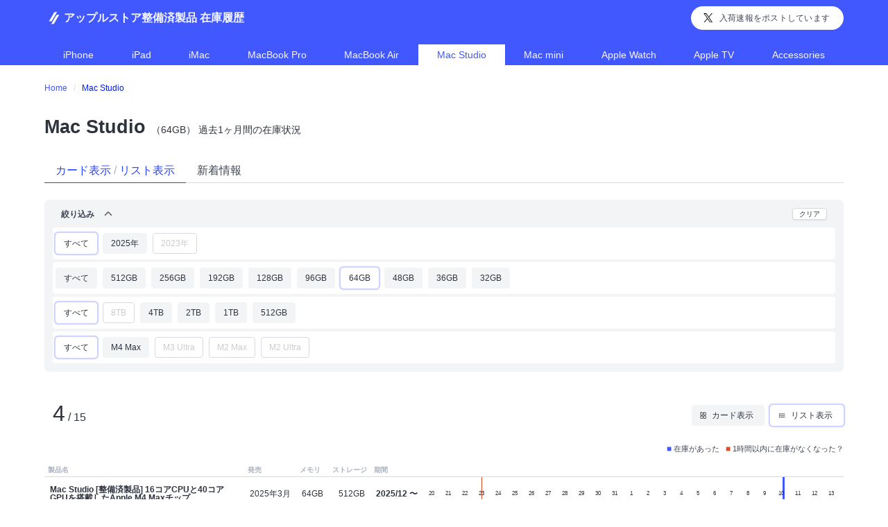

--- FILE ---
content_type: text/html; charset=utf-8
request_url: https://apple-refurb.mn-memo.com/macstudio?list_type=list&memory=64GB
body_size: 7134
content:
<!DOCTYPE html>
<html lang="ja">
  <head>
    <meta name="viewport" content="width=device-width,initial-scale=1,viewport-fit=cover">
    <meta name="format-detection" content="telephone=no,date=no,address=no,email=no">

    <link rel="icon" href="/favicon.ico">
    <title>Mac Studio （64GB） 過去1ヶ月間の在庫状況 | アップルストア整備済製品 在庫履歴</title>
<meta name="description" content="Mac Studio （64GB） の整備品（Apple認定整備済製品）がどれくらいの期間で売り切れてしまうかグラフで確認できます。">
<meta name="keywords" content="mac studio, apple, 認定整備済製品, 在庫, 履歴, アップルストア, 整備済製品, 整備品, 整備済み, アウトレット, apple_refurb, refurbished">
<link rel="canonical" href="https://apple-refurb.mn-memo.com/macstudio?list_type=list&amp;memory=64GB">
<meta property="og:title" content="Mac Studio （64GB）  過去1ヶ月間の在庫状況">
<meta property="og:type" content="website">
<meta property="og:url" content="https://apple-refurb.mn-memo.com/macstudio?list_type=list&amp;memory=64GB">
<meta property="og:image" content="https://apple-refurb.mn-memo.com/apple-touch-icon.png">
<meta property="og:site_name" content="アップルストア整備済製品 在庫履歴">
<meta property="og:description" content="Mac Studio （64GB） の整備品（Apple認定整備済製品）がどれくらいの期間で売り切れてしまうかグラフで確認できます。">
    <meta name="csrf-param" content="authenticity_token" />
<meta name="csrf-token" content="e4nhGM_QWcrRPYCbUNLt90NL6OPAusBRm8YwqNUYnQfC2w7mwhhfZdwckTYge1zOSl1BosEBqSWNYuhLtjc3RQ" />
    

    <link rel="stylesheet" href="/assets/application-be6a5e68.css" data-turbo-track="reload" />
    <script type="importmap" data-turbo-track="reload">{
  "imports": {
    "application": "/assets/application-bfcdf840.js",
    "@hotwired/turbo-rails": "/assets/turbo.min-fae85750.js",
    "@hotwired/stimulus": "/assets/stimulus.min-4b1e420e.js",
    "@hotwired/stimulus-loading": "/assets/stimulus-loading-1fc53fe7.js",
    "tween.js": "https://ga.jspm.io/npm:tween.js@16.6.0/src/Tween.js",
    "process": "https://ga.jspm.io/npm:@jspm/core@2.0.0-beta.27/nodelibs/browser/process-production.js",
    "controllers/application": "/assets/controllers/application-3affb389.js",
    "controllers/button_attention_controller": "/assets/controllers/button_attention_controller-88646725.js",
    "controllers/cal_controller": "/assets/controllers/cal_controller-a269ebb3.js",
    "controllers/cards_controller": "/assets/controllers/cards_controller-0bac8df5.js",
    "controllers/filter_controller": "/assets/controllers/filter_controller-7e29827d.js",
    "controllers/header_controller": "/assets/controllers/header_controller-7057c9bd.js",
    "controllers": "/assets/controllers/index-ee64e1f1.js",
    "controllers/navbar_controller": "/assets/controllers/navbar_controller-17f76b75.js",
    "controllers/posts_controller": "/assets/controllers/posts_controller-7e90edeb.js",
    "controllers/scroll_controller": "/assets/controllers/scroll_controller-823e895f.js"
  }
}</script>
<link rel="modulepreload" href="/assets/application-bfcdf840.js">
<link rel="modulepreload" href="/assets/turbo.min-fae85750.js">
<link rel="modulepreload" href="/assets/stimulus.min-4b1e420e.js">
<link rel="modulepreload" href="/assets/stimulus-loading-1fc53fe7.js">
<link rel="modulepreload" href="https://ga.jspm.io/npm:tween.js@16.6.0/src/Tween.js">
<link rel="modulepreload" href="https://ga.jspm.io/npm:@jspm/core@2.0.0-beta.27/nodelibs/browser/process-production.js">
<link rel="modulepreload" href="/assets/controllers/application-3affb389.js">
<link rel="modulepreload" href="/assets/controllers/button_attention_controller-88646725.js">
<link rel="modulepreload" href="/assets/controllers/cal_controller-a269ebb3.js">
<link rel="modulepreload" href="/assets/controllers/cards_controller-0bac8df5.js">
<link rel="modulepreload" href="/assets/controllers/filter_controller-7e29827d.js">
<link rel="modulepreload" href="/assets/controllers/header_controller-7057c9bd.js">
<link rel="modulepreload" href="/assets/controllers/index-ee64e1f1.js">
<link rel="modulepreload" href="/assets/controllers/navbar_controller-17f76b75.js">
<link rel="modulepreload" href="/assets/controllers/posts_controller-7e90edeb.js">
<link rel="modulepreload" href="/assets/controllers/scroll_controller-823e895f.js">
<script type="module">import "application"</script>

    <!-- Google Tag Manager -->
<script>(function(w,d,s,l,i){w[l]=w[l]||[];w[l].push({'gtm.start':
new Date().getTime(),event:'gtm.js'});var f=d.getElementsByTagName(s)[0],
j=d.createElement(s),dl=l!='dataLayer'?'&l='+l:'';j.async=true;j.src=
'https://www.googletagmanager.com/gtm.js?id='+i+dl;f.parentNode.insertBefore(j,f);
})(window,document,'script','dataLayer','GTM-5C59DBX');</script>
<!-- End Google Tag Manager -->

  </head>

  <body>
    <!-- Google Tag Manager (noscript) -->
<noscript><iframe src="https://www.googletagmanager.com/ns.html?id=GTM-5C59DBX"
height="0" width="0" style="display:none;visibility:hidden"></iframe></noscript>
<!-- End Google Tag Manager (noscript) -->

        <section class="hero is-link">
      <div class="hero-head">
        <nav class="navbar">
          <div class="container">
            <div class="navbar-brand">
              <a class="navbar-item has-background-link" href="/">
                <div class="header_logo"></div>
                <div class="has-text-weight-bold">アップルストア整備済製品 在庫履歴</div>
</a>            </div>
            <div class="navbar-menu">
              <div class="navbar-end">
                <span class="navbar-item">
                  <a href="https://x.com/apple_refurb" target="_blank" rel="noopener" class="button is-white is-small is-rounded py-2 px-4">
                    <span class="icon ml-1">
                      <img class="icon_sq_6h is-inline-block mr-2" alt="x" src="/img/x_logo_black.svg">
                    </span>
                    <span class="is-size-7 mr-1 has-text-grey-dark ls-wide">入荷速報をポストしています</span>
                  </a>
                </span>
              </div>
            </div>
          </div>
        </nav>
      </div>
      <div class="hero-foot pt-3">
        <nav class="tabs is-small is-fullwidth is-boxed">
          <div class="container">
            <ul>
              <li ><a class="c-is-size-6h py-1" href="/iphone?list_type=list">iPhone</a></li>
              <li ><a class="c-is-size-6h py-1" href="/ipad?list_type=list">iPad</a></li>
              <li ><a class="c-is-size-6h py-1" href="/imac?list_type=list">iMac</a></li>
              <li ><a class="c-is-size-6h py-1" href="/macbookpro?list_type=list">MacBook Pro</a></li>
              <li ><a class="c-is-size-6h py-1" href="/macbookair?list_type=list">MacBook Air</a></li>
              <li class="is-active"><a class="c-is-size-6h py-1" href="/macstudio?list_type=list">Mac Studio</a></li>
              <li ><a class="c-is-size-6h py-1" href="/macmini?list_type=list">Mac mini</a></li>
              <li ><a class="c-is-size-6h py-1" href="/applewatch?list_type=list">Apple Watch</a></li>
              <li ><a class="c-is-size-6h py-1" href="/appletv?list_type=list">Apple TV</a></li>
              <li ><a class="c-is-size-6h py-1" href="/accessories?list_type=list">Accessories</a></li>
            </ul>
          </div>
        </nav>
      </div>
    </section>











<section class="section pt-0 pb-0 m-0">
  <div class="container">
        <nav class="breadcrumb is-small mt-5" aria-label="breadcrumbs">
      <ul>
        <li><a data-turbo="false" class="has-text-link" href="/">Home</a></li>
         
         
         
         
         
        <li class="is-active"><a data-turbo-action="advance" href="/macstudio?list_type=list">Mac Studio</a></li>
         
         
         
         
      </ul>
    </nav>

    <div class="columns is-gapless is-marginless is-mobile">
      <div class="column">
        <div class="mt-3 has-text-weight-bold has-text-grey-darker c-is-size-3h c-line-height-3h c-line-height-crop-3h-3h">
          Mac Studio<span class="has-text-weight-normal pl-1 c-is-size-6h"> （64GB）  過去1ヶ月間の在庫状況</span>
        </div>
      </div>
    </div>
  </div>
</section>
<section class="section pt-5 pb-0 m-0">
  <div class="container">
    <div data-controller="filter">
      <div class="mt-2 tabs is-small">
        <ul>
          <li class="is-active is-size-6-widescreen" data-tabs-target="tab" data-action="click->tabs#change"><a>カード表示&nbsp;<span class="has-text-grey-light">/</span>&nbsp;リスト表示</a></li>
          <li class="is-size-6-widescreen"><a href="/news/macstudio?list_type=list">新着情報</a></li>
        </ul>
      </div>

      <div data-tabs-target="content">
        <div id="filter_open_button" class="is-hidden mt-0 mb-5  pb-1 px-3 pt-3 has-background-white-ter is-clickable" style="border-radius: 12px;" data-action="click->filter#openFilter">
          <div class="is-flex is-align-items-center mb-2">
            <div class="mx-3 is-size-7 has-text-weight-bold">絞り込み</div>
            <div class="chevron-down-outline mr-3"></div>
          </div>
        </div>
        <div id="filter" class="mt-0 mb-6  pb-2 px-3 pt-3 has-background-white-ter" style="border-radius: 6px;">
          <div class="is-flex is-justify-content-space-between">
            <div id="filter_close_button" data-action="click->filter#closeFilter" class="is-flex  is-clickable">
              <div class="mx-3 is-size-7 has-text-weight-bold">絞り込み</div>
              <div class="chevron-up-outline mr-2"></div>
            </div>
            <div class="pb-1">
              <a class="button is-small mr-3 py-0 c-is-size-7h" href="/macstudio?list_type=list">クリア</a>
            </div>
          </div>
          

          <div class="mb-0">



              <div class="mb-1 has-background-white pt-2 px-1 radius_4">
                <a class="button is-small mb-2 mr-1 c-is-focused" disabled="disabled" href="/macstudio?list_type=list&amp;memory=64GB">すべて</a>
                  <a class="button is-small mb-2 mr-1 is-light" href="/macstudio?list_type=list&amp;memory=64GB&amp;year=2025%E5%B9%B4">2025年</a>
                  <a class="button is-small mb-2 mr-1 is-static" href="/macstudio?list_type=list&amp;memory=64GB&amp;year=2023%E5%B9%B4">2023年</a>
              </div>
              <div class="mb-1 has-background-white pt-2 px-1 radius_4">
                <a class="button is-small mb-2 mr-1 is-light" href="/macstudio?list_type=list">すべて</a>
                  <a class="button is-small mb-2 mr-1 is-light" href="/macstudio?list_type=list&amp;memory=512GB">512GB</a>
                  <a class="button is-small mb-2 mr-1 is-light" href="/macstudio?list_type=list&amp;memory=256GB">256GB</a>
                  <a class="button is-small mb-2 mr-1 is-light" href="/macstudio?list_type=list&amp;memory=192GB">192GB</a>
                  <a class="button is-small mb-2 mr-1 is-light" href="/macstudio?list_type=list&amp;memory=128GB">128GB</a>
                  <a class="button is-small mb-2 mr-1 is-light" href="/macstudio?list_type=list&amp;memory=96GB">96GB</a>
                  <a class="button is-small mb-2 mr-1 c-is-focused" disabled="disabled" href="/macstudio?list_type=list&amp;memory=64GB">64GB</a>
                  <a class="button is-small mb-2 mr-1 is-light" href="/macstudio?list_type=list&amp;memory=48GB">48GB</a>
                  <a class="button is-small mb-2 mr-1 is-light" href="/macstudio?list_type=list&amp;memory=36GB">36GB</a>
                  <a class="button is-small mb-2 mr-1 is-light" href="/macstudio?list_type=list&amp;memory=32GB">32GB</a>
              </div>
              <div class="mb-1 has-background-white pt-2 px-1 radius_4">
                <a class="button is-small mb-2 mr-1 c-is-focused" disabled="disabled" href="/macstudio?list_type=list&amp;memory=64GB">すべて</a>
                  <a class="button is-small mb-2 mr-1 is-static" href="/macstudio?list_type=list&amp;memory=64GB&amp;storage=8TB">8TB</a>
                  <a class="button is-small mb-2 mr-1 is-light" href="/macstudio?list_type=list&amp;memory=64GB&amp;storage=4TB">4TB</a>
                  <a class="button is-small mb-2 mr-1 is-light" href="/macstudio?list_type=list&amp;memory=64GB&amp;storage=2TB">2TB</a>
                  <a class="button is-small mb-2 mr-1 is-light" href="/macstudio?list_type=list&amp;memory=64GB&amp;storage=1TB">1TB</a>
                  <a class="button is-small mb-2 mr-1 is-light" href="/macstudio?list_type=list&amp;memory=64GB&amp;storage=512GB">512GB</a>
              </div>
              <div class="mb-1 has-background-white pt-2 px-1 radius_4">
                <a class="button is-small mb-2 mr-1 c-is-focused" disabled="disabled" href="/macstudio?list_type=list&amp;memory=64GB">すべて</a>
                  <a class="button is-small mb-2 mr-1 is-light" href="/macstudio?list_type=list&amp;memory=64GB&amp;others=M4+Max">M4 Max</a>
                  <a class="button is-small mb-2 mr-1 is-static" href="/macstudio?list_type=list&amp;memory=64GB&amp;others=M3+Ultra">M3 Ultra</a>
                  <a class="button is-small mb-2 mr-1 is-static" href="/macstudio?list_type=list&amp;memory=64GB&amp;others=M2+Max">M2 Max</a>
                  <a class="button is-small mb-2 mr-1 is-static" href="/macstudio?list_type=list&amp;memory=64GB&amp;others=M2+Ultra">M2 Ultra</a>
              </div>

          </div>
        </div>

        <div id="graph" class="m-0 p-0">
          <div class="columns is-gapless is-mobile mb-0">
            <div class="column is-flex is-align-items-center">
              <div class="mx-3">
                <div class="has-text-dark is-size-3 c-line-height-3 c-line-height-crop-3-3">4<span class="is-size-6 mx-1">/&nbsp;15</span></div>
              </div>
            </div>
            <div class="column is-narrow">
              <div class="is-flex is-align-items-center is-align-items-flex-end">

                <a class="button is-small mr-2 is-light" href="/macstudio?memory=64GB">
                  <div class="is-flex is-justify-content-center is-align-content-center is-align-items-center">
                    <div class="icon_sq_6_card"></div>
                    <span class="pl-2 pr-1">カード表示</span>
                  </div>
</a>                <a class="button is-small c-is-focused" disabled="disabled" href="/macstudio?list_type=list&amp;memory=64GB">
                  <div class="is-flex is-justify-content-center is-align-content-center is-align-items-center">
                    <div class="icon_sq_6_list"></div>
                    <span class="pl-2 pr-1">リスト表示</span>
                  </div>
</a>              </div>
            </div>
          </div>
          <div id="graph-box" class="mx-0 px-0">
            <div class="">
              <div class="ml-5 pt-5 has-text-right mb-3 is-size-7">
  <span class="cal_text_blue">■</span><small>&nbsp;在庫があった</small>&nbsp;&nbsp;
  <span class="cal_text_red">■</span><small>&nbsp;1時間以内に在庫がなくなった？</small>
</div>
<div id="list" class="table-container mt-0" style="">
  <table class="table is-narrow is-striped">
    <thead>
      <tr>
        <th class="c-is-size-7h has-text-grey-light c-nowrap">製品名</th>
        <th class="c-is-size-7h has-text-grey-light c-nowrap">発売</th>
        <th class="c-is-size-7h has-text-grey-light c-nowrap">メモリ</th>
        <th class="c-is-size-7h has-text-grey-light c-nowrap">ストレージ</th>
        <th class="c-is-size-7h has-text-grey-light c-nowrap">期間</th>
        <th class="c-is-size-7h has-text-grey-light c-nowrap" colspan="32"></th>
      </tr>
    </thead>
    <tfoot>
      <tr>
        <th class="c-is-size-7h has-text-grey-light c-nowrap">製品名</th>
        <th class="c-is-size-7h has-text-grey-light c-nowrap">発売</th>
        <th class="c-is-size-7h has-text-grey-light c-nowrap">メモリ</th>
        <th class="c-is-size-7h has-text-grey-light c-nowrap">ストレージ</th>
        <th class="c-is-size-7h has-text-grey-light c-nowrap">期間</th>
        <th class="c-is-size-7h has-text-grey-light c-nowrap" colspan="32"></th>
      </tr>
    </tfoot>
    <tbody>
      <tr>
        <th class="p-0 is-size-7 c-height-1">
          <div class="px-2 py-0 is-flex is-relative is-flex-direction-column is-justify-content-center is-align-items-flex-start c-height-1" style="max-width: 24rem; min-width: 18rem; overflow-y: auto; overflow-x: hidden;">
            <div class="has-text-left has-text-weight-bold c-line-height-7">              Mac Studio [整備済製品] 16コアCPUと40コアGPUを搭載したApple M4 Maxチップ
            </div>
            
          </div>
        </th>

        <td class="px-2 py-0 is-size-7 has-text-right c-height-1">
          <div class="c-nowrap c-line-height-1 c-height-1">2025年3月</div>
        </td>

        

        <td class="px-2 py-0 is-size-7 has-text-right c-height-1">
          <div class="c-nowrap c-line-height-1 c-height-1">64GB</div>
        </td>
      
        <td class="px-2 py-0 is-size-7 has-text-right c-height-1">
          <div class="c-nowrap c-line-height-1 c-height-1">512GB</div>
        </td>




        <th class="px-2 py-0 is-size-7 c-height-1">
          <div class="c-nowrap c-line-height-1 c-height-1">2025/12 〜</div>
        </th>

              <td class="p-0">
                <div class="bar w24">
                    <div class="bar w24"></div>
                </div>
                <div class="bar_day w24 ">20</div>
              </td>
              <td class="p-0">
                <div class="bar w24">
                    <div class="bar w24"></div>
                </div>
                <div class="bar_day w24 ">21</div>
              </td>
              <td class="p-0">
                <div class="bar w24">
                    <div class="bar w24"></div>
                </div>
                <div class="bar_day w24 ">22</div>
              </td>
              <td class="p-0">
                <div class="bar w24">
                    <div class="bar w12"></div>
                    <div class="bar w1 bg2"></div>
                    <div class="bar w11"></div>
                </div>
                <div class="bar_day w24 ">23</div>
              </td>
              <td class="p-0">
                <div class="bar w24">
                    <div class="bar w24"></div>
                </div>
                <div class="bar_day w24 ">24</div>
              </td>
              <td class="p-0">
                <div class="bar w24">
                    <div class="bar w24"></div>
                </div>
                <div class="bar_day w24 ">25</div>
              </td>
              <td class="p-0">
                <div class="bar w24">
                    <div class="bar w24"></div>
                </div>
                <div class="bar_day w24 ">26</div>
              </td>
              <td class="p-0">
                <div class="bar w24">
                    <div class="bar w24"></div>
                </div>
                <div class="bar_day w24 ">27</div>
              </td>
              <td class="p-0">
                <div class="bar w24">
                    <div class="bar w24"></div>
                </div>
                <div class="bar_day w24 ">28</div>
              </td>
              <td class="p-0">
                <div class="bar w24">
                    <div class="bar w24"></div>
                </div>
                <div class="bar_day w24 ">29</div>
              </td>
              <td class="p-0">
                <div class="bar w24">
                    <div class="bar w24"></div>
                </div>
                <div class="bar_day w24 ">30</div>
              </td>
              <td class="p-0">
                <div class="bar w24">
                    <div class="bar w24"></div>
                </div>
                <div class="bar_day w24 ">31</div>
              </td>
              <td class="p-0">
                <div class="bar w24">
                    <div class="bar w24"></div>
                </div>
                <div class="bar_day w24 ">1</div>
              </td>
              <td class="p-0">
                <div class="bar w24">
                    <div class="bar w24"></div>
                </div>
                <div class="bar_day w24 ">2</div>
              </td>
              <td class="p-0">
                <div class="bar w24">
                    <div class="bar w24"></div>
                </div>
                <div class="bar_day w24 ">3</div>
              </td>
              <td class="p-0">
                <div class="bar w24">
                    <div class="bar w24"></div>
                </div>
                <div class="bar_day w24 ">4</div>
              </td>
              <td class="p-0">
                <div class="bar w24">
                    <div class="bar w24"></div>
                </div>
                <div class="bar_day w24 ">5</div>
              </td>
              <td class="p-0">
                <div class="bar w24">
                    <div class="bar w24"></div>
                </div>
                <div class="bar_day w24 ">6</div>
              </td>
              <td class="p-0">
                <div class="bar w24">
                    <div class="bar w24"></div>
                </div>
                <div class="bar_day w24 ">7</div>
              </td>
              <td class="p-0">
                <div class="bar w24">
                    <div class="bar w24"></div>
                </div>
                <div class="bar_day w24 ">8</div>
              </td>
              <td class="p-0">
                <div class="bar w24">
                    <div class="bar w24"></div>
                </div>
                <div class="bar_day w24 ">9</div>
              </td>
              <td class="p-0">
                <div class="bar w24">
                    <div class="bar w14"></div>
                    <div class="bar w3 bg1"></div>
                    <div class="bar w7"></div>
                </div>
                <div class="bar_day w24 ">10</div>
              </td>
              <td class="p-0">
                <div class="bar w24">
                    <div class="bar w24"></div>
                </div>
                <div class="bar_day w24 ">11</div>
              </td>
              <td class="p-0">
                <div class="bar w24">
                    <div class="bar w24"></div>
                </div>
                <div class="bar_day w24 ">12</div>
              </td>
              <td class="p-0">
                <div class="bar w24">
                    <div class="bar w24"></div>
                </div>
                <div class="bar_day w24 ">13</div>
              </td>
              <td class="p-0">
                <div class="bar w24">
                    <div class="bar w24"></div>
                </div>
                <div class="bar_day w24 ">14</div>
              </td>
              <td class="p-0">
                <div class="bar w24">
                    <div class="bar w24"></div>
                </div>
                <div class="bar_day w24 ">15</div>
              </td>
              <td class="p-0">
                <div class="bar w24">
                    <div class="bar w24"></div>
                </div>
                <div class="bar_day w24 ">16</div>
              </td>
              <td class="p-0">
                <div class="bar w24">
                    <div class="bar w24"></div>
                </div>
                <div class="bar_day w24 ">17</div>
              </td>
              <td class="p-0">
                <div class="bar w24">
                    <div class="bar w24"></div>
                </div>
                <div class="bar_day w24 ">18</div>
              </td>
              <td class="p-0">
                <div class="bar w24">
                    <div class="bar w24"></div>
                </div>
                <div class="bar_day w24 ">19</div>
              </td>
              <td class="p-0">
                <div class="bar w24">
                    <div class="bar w24"></div>
                </div>
                <div class="bar_day w24 ">20</div>
              </td>
      </tr>
      <tr>
        <th class="p-0 is-size-7 c-height-1">
          <div class="px-2 py-0 is-flex is-relative is-flex-direction-column is-justify-content-center is-align-items-flex-start c-height-1" style="max-width: 24rem; min-width: 18rem; overflow-y: auto; overflow-x: hidden;">
            <div class="has-text-left has-text-weight-bold c-line-height-7">              Mac Studio [整備済製品] 16コアCPUと40コアGPUを搭載したApple M4 Maxチップ
            </div>
            
          </div>
        </th>

        <td class="px-2 py-0 is-size-7 has-text-right c-height-1">
          <div class="c-nowrap c-line-height-1 c-height-1">2025年3月</div>
        </td>

        

        <td class="px-2 py-0 is-size-7 has-text-right c-height-1">
          <div class="c-nowrap c-line-height-1 c-height-1">64GB</div>
        </td>
      
        <td class="px-2 py-0 is-size-7 has-text-right c-height-1">
          <div class="c-nowrap c-line-height-1 c-height-1">1TB</div>
        </td>




        <th class="px-2 py-0 is-size-7 c-height-1">
          <div class="c-nowrap c-line-height-1 c-height-1">2025/12 〜</div>
        </th>

              <td class="p-0">
                <div class="bar w24">
                    <div class="bar w24"></div>
                </div>
                <div class="bar_day w24 ">20</div>
              </td>
              <td class="p-0">
                <div class="bar w24">
                    <div class="bar w24"></div>
                </div>
                <div class="bar_day w24 ">21</div>
              </td>
              <td class="p-0">
                <div class="bar w24">
                    <div class="bar w24"></div>
                </div>
                <div class="bar_day w24 ">22</div>
              </td>
              <td class="p-0">
                <div class="bar w24">
                    <div class="bar w24"></div>
                </div>
                <div class="bar_day w24 ">23</div>
              </td>
              <td class="p-0">
                <div class="bar w24">
                    <div class="bar w24"></div>
                </div>
                <div class="bar_day w24 ">24</div>
              </td>
              <td class="p-0">
                <div class="bar w24">
                    <div class="bar w24"></div>
                </div>
                <div class="bar_day w24 ">25</div>
              </td>
              <td class="p-0">
                <div class="bar w24">
                    <div class="bar w24"></div>
                </div>
                <div class="bar_day w24 ">26</div>
              </td>
              <td class="p-0">
                <div class="bar w24">
                    <div class="bar w24"></div>
                </div>
                <div class="bar_day w24 ">27</div>
              </td>
              <td class="p-0">
                <div class="bar w24">
                    <div class="bar w24"></div>
                </div>
                <div class="bar_day w24 ">28</div>
              </td>
              <td class="p-0">
                <div class="bar w24">
                    <div class="bar w24"></div>
                </div>
                <div class="bar_day w24 ">29</div>
              </td>
              <td class="p-0">
                <div class="bar w24">
                    <div class="bar w24"></div>
                </div>
                <div class="bar_day w24 ">30</div>
              </td>
              <td class="p-0">
                <div class="bar w24">
                    <div class="bar w24"></div>
                </div>
                <div class="bar_day w24 ">31</div>
              </td>
              <td class="p-0">
                <div class="bar w24">
                    <div class="bar w24"></div>
                </div>
                <div class="bar_day w24 ">1</div>
              </td>
              <td class="p-0">
                <div class="bar w24">
                    <div class="bar w24"></div>
                </div>
                <div class="bar_day w24 ">2</div>
              </td>
              <td class="p-0">
                <div class="bar w24">
                    <div class="bar w24"></div>
                </div>
                <div class="bar_day w24 ">3</div>
              </td>
              <td class="p-0">
                <div class="bar w24">
                    <div class="bar w24"></div>
                </div>
                <div class="bar_day w24 ">4</div>
              </td>
              <td class="p-0">
                <div class="bar w24">
                    <div class="bar w24"></div>
                </div>
                <div class="bar_day w24 ">5</div>
              </td>
              <td class="p-0">
                <div class="bar w24">
                    <div class="bar w24"></div>
                </div>
                <div class="bar_day w24 ">6</div>
              </td>
              <td class="p-0">
                <div class="bar w24">
                    <div class="bar w24"></div>
                </div>
                <div class="bar_day w24 ">7</div>
              </td>
              <td class="p-0">
                <div class="bar w24">
                    <div class="bar w24"></div>
                </div>
                <div class="bar_day w24 ">8</div>
              </td>
              <td class="p-0">
                <div class="bar w24">
                    <div class="bar w24"></div>
                </div>
                <div class="bar_day w24 ">9</div>
              </td>
              <td class="p-0">
                <div class="bar w24">
                    <div class="bar w14"></div>
                    <div class="bar w3 bg1"></div>
                    <div class="bar w7"></div>
                </div>
                <div class="bar_day w24 ">10</div>
              </td>
              <td class="p-0">
                <div class="bar w24">
                    <div class="bar w24"></div>
                </div>
                <div class="bar_day w24 ">11</div>
              </td>
              <td class="p-0">
                <div class="bar w24">
                    <div class="bar w24"></div>
                </div>
                <div class="bar_day w24 ">12</div>
              </td>
              <td class="p-0">
                <div class="bar w24">
                    <div class="bar w24"></div>
                </div>
                <div class="bar_day w24 ">13</div>
              </td>
              <td class="p-0">
                <div class="bar w24">
                    <div class="bar w24"></div>
                </div>
                <div class="bar_day w24 ">14</div>
              </td>
              <td class="p-0">
                <div class="bar w24">
                    <div class="bar w24"></div>
                </div>
                <div class="bar_day w24 ">15</div>
              </td>
              <td class="p-0">
                <div class="bar w24">
                    <div class="bar w24"></div>
                </div>
                <div class="bar_day w24 ">16</div>
              </td>
              <td class="p-0">
                <div class="bar w24">
                    <div class="bar w24"></div>
                </div>
                <div class="bar_day w24 ">17</div>
              </td>
              <td class="p-0">
                <div class="bar w24">
                    <div class="bar w24"></div>
                </div>
                <div class="bar_day w24 ">18</div>
              </td>
              <td class="p-0">
                <div class="bar w24">
                    <div class="bar w24"></div>
                </div>
                <div class="bar_day w24 ">19</div>
              </td>
              <td class="p-0">
                <div class="bar w24">
                    <div class="bar w24"></div>
                </div>
                <div class="bar_day w24 ">20</div>
              </td>
      </tr>
      <tr>
        <th class="p-0 is-size-7 c-height-1">
          <div class="px-2 py-0 is-flex is-relative is-flex-direction-column is-justify-content-center is-align-items-flex-start c-height-1" style="max-width: 24rem; min-width: 18rem; overflow-y: auto; overflow-x: hidden;">
            <div class="has-text-left has-text-weight-bold c-line-height-7">              Mac Studio [整備済製品] 16コアCPUと40コアGPUを搭載したApple M4 Maxチップ
            </div>
            
          </div>
        </th>

        <td class="px-2 py-0 is-size-7 has-text-right c-height-1">
          <div class="c-nowrap c-line-height-1 c-height-1">2025年3月</div>
        </td>

        

        <td class="px-2 py-0 is-size-7 has-text-right c-height-1">
          <div class="c-nowrap c-line-height-1 c-height-1">64GB</div>
        </td>
      
        <td class="px-2 py-0 is-size-7 has-text-right c-height-1">
          <div class="c-nowrap c-line-height-1 c-height-1">4TB</div>
        </td>




        <th class="px-2 py-0 is-size-7 c-height-1">
          <div class="c-nowrap c-line-height-1 c-height-1">2025/12 〜</div>
        </th>

              <td class="p-0">
                <div class="bar w24">
                    <div class="bar w24"></div>
                </div>
                <div class="bar_day w24 ">20</div>
              </td>
              <td class="p-0">
                <div class="bar w24">
                    <div class="bar w24"></div>
                </div>
                <div class="bar_day w24 ">21</div>
              </td>
              <td class="p-0">
                <div class="bar w24">
                    <div class="bar w24"></div>
                </div>
                <div class="bar_day w24 ">22</div>
              </td>
              <td class="p-0">
                <div class="bar w24">
                    <div class="bar w24"></div>
                </div>
                <div class="bar_day w24 ">23</div>
              </td>
              <td class="p-0">
                <div class="bar w24">
                    <div class="bar w24"></div>
                </div>
                <div class="bar_day w24 ">24</div>
              </td>
              <td class="p-0">
                <div class="bar w24">
                    <div class="bar w24"></div>
                </div>
                <div class="bar_day w24 ">25</div>
              </td>
              <td class="p-0">
                <div class="bar w24">
                    <div class="bar w24"></div>
                </div>
                <div class="bar_day w24 ">26</div>
              </td>
              <td class="p-0">
                <div class="bar w24">
                    <div class="bar w24"></div>
                </div>
                <div class="bar_day w24 ">27</div>
              </td>
              <td class="p-0">
                <div class="bar w24">
                    <div class="bar w24"></div>
                </div>
                <div class="bar_day w24 ">28</div>
              </td>
              <td class="p-0">
                <div class="bar w24">
                    <div class="bar w24"></div>
                </div>
                <div class="bar_day w24 ">29</div>
              </td>
              <td class="p-0">
                <div class="bar w24">
                    <div class="bar w24"></div>
                </div>
                <div class="bar_day w24 ">30</div>
              </td>
              <td class="p-0">
                <div class="bar w24">
                    <div class="bar w24"></div>
                </div>
                <div class="bar_day w24 ">31</div>
              </td>
              <td class="p-0">
                <div class="bar w24">
                    <div class="bar w24"></div>
                </div>
                <div class="bar_day w24 ">1</div>
              </td>
              <td class="p-0">
                <div class="bar w24">
                    <div class="bar w24"></div>
                </div>
                <div class="bar_day w24 ">2</div>
              </td>
              <td class="p-0">
                <div class="bar w24">
                    <div class="bar w24"></div>
                </div>
                <div class="bar_day w24 ">3</div>
              </td>
              <td class="p-0">
                <div class="bar w24">
                    <div class="bar w24"></div>
                </div>
                <div class="bar_day w24 ">4</div>
              </td>
              <td class="p-0">
                <div class="bar w24">
                    <div class="bar w24"></div>
                </div>
                <div class="bar_day w24 ">5</div>
              </td>
              <td class="p-0">
                <div class="bar w24">
                    <div class="bar w24"></div>
                </div>
                <div class="bar_day w24 ">6</div>
              </td>
              <td class="p-0">
                <div class="bar w24">
                    <div class="bar w24"></div>
                </div>
                <div class="bar_day w24 ">7</div>
              </td>
              <td class="p-0">
                <div class="bar w24">
                    <div class="bar w24"></div>
                </div>
                <div class="bar_day w24 ">8</div>
              </td>
              <td class="p-0">
                <div class="bar w24">
                    <div class="bar w24"></div>
                </div>
                <div class="bar_day w24 ">9</div>
              </td>
              <td class="p-0">
                <div class="bar w24">
                    <div class="bar w14"></div>
                    <div class="bar w10 bg1"></div>
                </div>
                <div class="bar_day w24 ">10</div>
              </td>
              <td class="p-0">
                <div class="bar w24">
                    <div class="bar w10 bg1"></div>
                    <div class="bar w14"></div>
                </div>
                <div class="bar_day w24 ">11</div>
              </td>
              <td class="p-0">
                <div class="bar w24">
                    <div class="bar w24"></div>
                </div>
                <div class="bar_day w24 ">12</div>
              </td>
              <td class="p-0">
                <div class="bar w24">
                    <div class="bar w24"></div>
                </div>
                <div class="bar_day w24 ">13</div>
              </td>
              <td class="p-0">
                <div class="bar w24">
                    <div class="bar w24"></div>
                </div>
                <div class="bar_day w24 ">14</div>
              </td>
              <td class="p-0">
                <div class="bar w24">
                    <div class="bar w24"></div>
                </div>
                <div class="bar_day w24 ">15</div>
              </td>
              <td class="p-0">
                <div class="bar w24">
                    <div class="bar w24"></div>
                </div>
                <div class="bar_day w24 ">16</div>
              </td>
              <td class="p-0">
                <div class="bar w24">
                    <div class="bar w24"></div>
                </div>
                <div class="bar_day w24 ">17</div>
              </td>
              <td class="p-0">
                <div class="bar w24">
                    <div class="bar w24"></div>
                </div>
                <div class="bar_day w24 ">18</div>
              </td>
              <td class="p-0">
                <div class="bar w24">
                    <div class="bar w24"></div>
                </div>
                <div class="bar_day w24 ">19</div>
              </td>
              <td class="p-0">
                <div class="bar w24">
                    <div class="bar w24"></div>
                </div>
                <div class="bar_day w24 ">20</div>
              </td>
      </tr>
      <tr>
        <th class="p-0 is-size-7 c-height-1">
          <div class="px-2 py-0 is-flex is-relative is-flex-direction-column is-justify-content-center is-align-items-flex-start c-height-1" style="max-width: 24rem; min-width: 18rem; overflow-y: auto; overflow-x: hidden;">
            <div class="has-text-left has-text-weight-bold c-line-height-7">              Mac Studio [整備済製品] 16コアCPUと40コアGPUを搭載したApple M4 Maxチップ
            </div>
            
          </div>
        </th>

        <td class="px-2 py-0 is-size-7 has-text-right c-height-1">
          <div class="c-nowrap c-line-height-1 c-height-1">2025年3月</div>
        </td>

        

        <td class="px-2 py-0 is-size-7 has-text-right c-height-1">
          <div class="c-nowrap c-line-height-1 c-height-1">64GB</div>
        </td>
      
        <td class="px-2 py-0 is-size-7 has-text-right c-height-1">
          <div class="c-nowrap c-line-height-1 c-height-1">2TB</div>
        </td>




        <th class="px-2 py-0 is-size-7 c-height-1">
          <div class="c-nowrap c-line-height-1 c-height-1">2025/12 〜</div>
        </th>

              <td class="p-0">
                <div class="bar w24">
                    <div class="bar w24"></div>
                </div>
                <div class="bar_day w24 ">20</div>
              </td>
              <td class="p-0">
                <div class="bar w24">
                    <div class="bar w24"></div>
                </div>
                <div class="bar_day w24 ">21</div>
              </td>
              <td class="p-0">
                <div class="bar w24">
                    <div class="bar w24"></div>
                </div>
                <div class="bar_day w24 ">22</div>
              </td>
              <td class="p-0">
                <div class="bar w24">
                    <div class="bar w12"></div>
                    <div class="bar w2 bg1"></div>
                    <div class="bar w10"></div>
                </div>
                <div class="bar_day w24 ">23</div>
              </td>
              <td class="p-0">
                <div class="bar w24">
                    <div class="bar w24"></div>
                </div>
                <div class="bar_day w24 ">24</div>
              </td>
              <td class="p-0">
                <div class="bar w24">
                    <div class="bar w24"></div>
                </div>
                <div class="bar_day w24 ">25</div>
              </td>
              <td class="p-0">
                <div class="bar w24">
                    <div class="bar w24"></div>
                </div>
                <div class="bar_day w24 ">26</div>
              </td>
              <td class="p-0">
                <div class="bar w24">
                    <div class="bar w24"></div>
                </div>
                <div class="bar_day w24 ">27</div>
              </td>
              <td class="p-0">
                <div class="bar w24">
                    <div class="bar w24"></div>
                </div>
                <div class="bar_day w24 ">28</div>
              </td>
              <td class="p-0">
                <div class="bar w24">
                    <div class="bar w24"></div>
                </div>
                <div class="bar_day w24 ">29</div>
              </td>
              <td class="p-0">
                <div class="bar w24">
                    <div class="bar w24"></div>
                </div>
                <div class="bar_day w24 ">30</div>
              </td>
              <td class="p-0">
                <div class="bar w24">
                    <div class="bar w24"></div>
                </div>
                <div class="bar_day w24 ">31</div>
              </td>
              <td class="p-0">
                <div class="bar w24">
                    <div class="bar w24"></div>
                </div>
                <div class="bar_day w24 ">1</div>
              </td>
              <td class="p-0">
                <div class="bar w24">
                    <div class="bar w24"></div>
                </div>
                <div class="bar_day w24 ">2</div>
              </td>
              <td class="p-0">
                <div class="bar w24">
                    <div class="bar w24"></div>
                </div>
                <div class="bar_day w24 ">3</div>
              </td>
              <td class="p-0">
                <div class="bar w24">
                    <div class="bar w24"></div>
                </div>
                <div class="bar_day w24 ">4</div>
              </td>
              <td class="p-0">
                <div class="bar w24">
                    <div class="bar w24"></div>
                </div>
                <div class="bar_day w24 ">5</div>
              </td>
              <td class="p-0">
                <div class="bar w24">
                    <div class="bar w24"></div>
                </div>
                <div class="bar_day w24 ">6</div>
              </td>
              <td class="p-0">
                <div class="bar w24">
                    <div class="bar w24"></div>
                </div>
                <div class="bar_day w24 ">7</div>
              </td>
              <td class="p-0">
                <div class="bar w24">
                    <div class="bar w24"></div>
                </div>
                <div class="bar_day w24 ">8</div>
              </td>
              <td class="p-0">
                <div class="bar w24">
                    <div class="bar w24"></div>
                </div>
                <div class="bar_day w24 ">9</div>
              </td>
              <td class="p-0">
                <div class="bar w24">
                    <div class="bar w24"></div>
                </div>
                <div class="bar_day w24 ">10</div>
              </td>
              <td class="p-0">
                <div class="bar w24">
                    <div class="bar w24"></div>
                </div>
                <div class="bar_day w24 ">11</div>
              </td>
              <td class="p-0">
                <div class="bar w24">
                    <div class="bar w24"></div>
                </div>
                <div class="bar_day w24 ">12</div>
              </td>
              <td class="p-0">
                <div class="bar w24">
                    <div class="bar w24"></div>
                </div>
                <div class="bar_day w24 ">13</div>
              </td>
              <td class="p-0">
                <div class="bar w24">
                    <div class="bar w24"></div>
                </div>
                <div class="bar_day w24 ">14</div>
              </td>
              <td class="p-0">
                <div class="bar w24">
                    <div class="bar w24"></div>
                </div>
                <div class="bar_day w24 ">15</div>
              </td>
              <td class="p-0">
                <div class="bar w24">
                    <div class="bar w24"></div>
                </div>
                <div class="bar_day w24 ">16</div>
              </td>
              <td class="p-0">
                <div class="bar w24">
                    <div class="bar w24"></div>
                </div>
                <div class="bar_day w24 ">17</div>
              </td>
              <td class="p-0">
                <div class="bar w24">
                    <div class="bar w24"></div>
                </div>
                <div class="bar_day w24 ">18</div>
              </td>
              <td class="p-0">
                <div class="bar w24">
                    <div class="bar w24"></div>
                </div>
                <div class="bar_day w24 ">19</div>
              </td>
              <td class="p-0">
                <div class="bar w24">
                    <div class="bar w24"></div>
                </div>
                <div class="bar_day w24 ">20</div>
              </td>
      </tr>
    </tbody>
  </table>
</div>
            </div>
          </div>
        </div>
      </div>
    </div>
  </div>
</section>
<footer id="footer" class="section">
  <div class="container">
    <div class="columns">
      <div class="column">
        <div class="content is-small">
          <div class="has-text-weight-bold is-size-5">About This Site</div>
          <p class="mt-3 c-is-size-6h">
            アップルの整備品（Apple認定整備済製品）がどれくらいの期間で売り切れてしまうかグラフで確認できます。<br>過去1ヶ月分のデータを載せています。<br>新着の認定整備済製品のポストもしています。
          </p>

          <div class="has-text-weight-bold mt-5 is-size-5">使い方</div>
          <ul class="ls-wider">
            <li>製品名を選んでください。製品別にカレンダーが表示されます。</li>
            <li>（<strong>リスト表示機能を復活させました。</strong>）<span class="c-underline-emphasis">カード表示</span>と<span
                class="c-underline-emphasis">リスト表示</span>を切り替えられます。ボタン（<div class="icon_sq_7_card"></div>&nbsp;<div
                class="icon_sq_7_list"></div>）を押してください。</li>
            <li>画面に収まっていない場合は<span class="c-underline-emphasis">横スクロール</span>で見られます。</li>
            <li>在庫があるものはボタンかテキストにリンクが貼ってあります。（リンク先で在庫がないこともあります。）</li>
          </ul>

          <div class="has-text-weight-bold mt-5 is-size-5">グラフの見方</div>
          <ul class="ls-wider">
            <li>カレンダーの日付の数字に重ねてバーを表示しています。</li>
            <li>在庫があった時間に色を塗っています。</li>
            <li>1日の幅が24ピクセルあり左から1ピクセル毎に1時間を表しています。</li>
            <li>1時間以内に在庫がなくなった場合は赤くしています。</li>
          </ul>
          <p>※精度がそれほど高くない時もあるのでご利用は自己責任でお願いします。</p>
        </div>
      </div>
      <div class="column">
        <div class="content is-small" id="apple_refurb">
          <div class="has-text-weight-bold is-size-5 mb-2">X（Twitter）</div>
          <div class="is-size-5">Appleストア整備済製品の入荷速報</div>
          <div class="is-size-5"><a href="https://x.com/apple_refurb" target="_blank" rel="noopener"
              class="has-text-link">@apple_refurb</a></div>

          <div class="mt-3 columns is-gapless is-mobile">
            <div class="column is-narrow">
              <a href="https://x.com/apple_refurb" target="_blank" rel="noopener"><img
                  src="https://pbs.twimg.com/profile_images/1489025935726702598/zd_BmjZC_normal.jpg" style="width: 29px; margin-top: 3px; margin-right: 6px; border-radius: 14px;" alt="apple_refurb" /></a>
            </div>
            <div class="column is-flex is-align-items-flex-start is-flex-direction-column">
              <div class="mt-1">
                <a href="https://x.com/apple_refurb" target="_blank" rel="noopener">
                  <div class="is-size-7 c-line-height-7 has-text-weight-bold has-text-link ls-wider">
                    アップルストアー整備済製品の新着製品をほぼ5分以内にポストします。（非公式）</div>
                </a>
              </div>
              <div class="mt-1 is-size-7 c-line-height-7">
                ポスト（ツイート）内のURLをクリックするとアップルストアの製品ページへ直接移動できます。</div>
            </div>
          </div>
        </div>
        <div class="content pt-4 is-small">
          <div class="has-text-weight-bold is-size-5">Privacy Policy</div>
          <p><strong>当サイトが使用しているアクセス解析ツールについて</strong></p>
          <p>当サイトでは、Googleによるアクセス解析ツール「Googleアナリティクス」を利用しています。<br>
            このGoogleアナリティクスはトラフィックデータの収集のためにCookieを使用しています。<br>
            このトラフィックデータは匿名で収集されており、個人を特定するものではありません。<br>
            この機能はCookieを無効にすることで収集を拒否することが出来ますので、お使いのブラウザの設定をご確認ください。<br>
            この規約に関して、詳しくは<a href="https://www.google.com/analytics/terms/jp.html" target="_blank"
              rel="noopener">こちら</a>をご覧ください。</p>
        </div>
      </div>
    </div>
  </div>
</footer>
<section data-controller="scroll">
  <div id="scrollTop" class="has-background-text-70 is-flex is-justify-content-center is-align-content-center is-align-items-center button_none is-clickable" data-action="click->scroll#scrollTop">
    <div class="has-text-centered has-text-white is-size-7" style="pointer-events: none;"><div class="up_arrow"></div></div>
  </div>
</section>


  </body>
</html>


--- FILE ---
content_type: application/javascript
request_url: https://apple-refurb.mn-memo.com/assets/controllers/posts_controller-7e90edeb.js
body_size: 913
content:
import { Controller } from "@hotwired/stimulus"

// Loads the #posts section from an item's show page
// and replaces the clicked button with that content.
export default class extends Controller {
  static values = {
    url: String,
  }

  async load(event) {
    event.preventDefault()
    event.stopPropagation()

    const url = this.urlValue
    if (!url) return

    // Avoid double clicks
    this.element.classList.add("is-loading")

    try {
      const res = await fetch(url, { headers: { "X-Requested-With": "XMLHttpRequest" } })
      const html = await res.text()
      const parser = new DOMParser()
      const doc = parser.parseFromString(html, "text/html")
      const posts = doc.querySelector("#posts")

      if (posts) {
        // Replace the button node with the #posts content
        this.element.outerHTML = posts.outerHTML
      } else {
        this.element.textContent = "ポストが見つかりません"
      }
    } catch (e) {
      this.element.textContent = "読み込みに失敗しました"
    }
  }
}



--- FILE ---
content_type: application/javascript
request_url: https://ga.jspm.io/npm:tween.js@16.6.0/src/Tween.js
body_size: 1829
content:
import n from"process";var t="undefined"!==typeof globalThis?globalThis:"undefined"!==typeof self?self:global;var r={};var i=n;var e=e||function(){var n=[];return{getAll:function(){return n},removeAll:function(){n=[]},add:function(t){n.push(t)},remove:function(t){var r=n.indexOf(t);-1!==r&&n.splice(r,1)},update:function(t,r){if(0===n.length)return false;var i=0;t=void 0!==t?t:e.now();while(i<n.length)n[i].update(t)||r?i++:n.splice(i,1);return true}}}();"undefined"===typeof window&&"undefined"!==typeof i?e.now=function(){var n=i.hrtime();return 1e3*n[0]+n[1]/1e6}:"undefined"!==typeof window&&void 0!==window.performance&&void 0!==window.performance.now?e.now=window.performance.now.bind(window.performance):void 0!==Date.now?e.now=Date.now:e.now=function(){return(new Date).getTime()};e.Tween=function(n){var r=n;var i={};var u={};var o={};var a=1e3;var f=0;var c;var s=false;var l=false;var h=false;var v=0;var p=null;var d=e.Easing.Linear.None;var w=e.Interpolation.Linear;var I=[];var M=null;var O=false;var g=null;var m=null;var y=null;(this||t).to=function(n,r){u=n;void 0!==r&&(a=r);return this||t};(this||t).start=function(n){e.add(this||t);l=true;O=false;p=void 0!==n?n:e.now();p+=v;for(var a in u){if(u[a]instanceof Array){if(0===u[a].length)continue;u[a]=[r[a]].concat(u[a])}if(void 0!==r[a]){i[a]=r[a];i[a]instanceof Array===false&&(i[a]*=1);o[a]=i[a]||0}}return this||t};(this||t).stop=function(){if(!l)return this||t;e.remove(this||t);l=false;null!==y&&y.call(r,r);this.stopChainedTweens();return this||t};(this||t).end=function(){this.update(p+a);return this||t};(this||t).stopChainedTweens=function(){for(var n=0,t=I.length;n<t;n++)I[n].stop()};(this||t).delay=function(n){v=n;return this||t};(this||t).repeat=function(n){f=n;return this||t};(this||t).repeatDelay=function(n){c=n;return this||t};(this||t).yoyo=function(n){s=n;return this||t};(this||t).easing=function(n){d=n;return this||t};(this||t).interpolation=function(n){w=n;return this||t};(this||t).chain=function(){I=arguments;return this||t};(this||t).onStart=function(n){M=n;return this||t};(this||t).onUpdate=function(n){g=n;return this||t};(this||t).onComplete=function(n){m=n;return this||t};(this||t).onStop=function(n){y=n;return this||t};(this||t).update=function(n){var t;var e;var l;if(n<p)return true;if(false===O){null!==M&&M.call(r,r);O=true}e=(n-p)/a;e=e>1?1:e;l=d(e);for(t in u)if(void 0!==i[t]){var y=i[t]||0;var B=u[t];if(B instanceof Array)r[t]=w(B,l);else{"string"===typeof B&&(B="+"===B.charAt(0)||"-"===B.charAt(0)?y+parseFloat(B):parseFloat(B));"number"===typeof B&&(r[t]=y+(B-y)*l)}}null!==g&&g.call(r,l);if(1===e){if(f>0){isFinite(f)&&f--;for(t in o){"string"===typeof u[t]&&(o[t]=o[t]+parseFloat(u[t]));if(s){var C=o[t];o[t]=u[t];u[t]=C}i[t]=o[t]}s&&(h=!h);p=void 0!==c?n+c:n+v;return true}null!==m&&m.call(r,r);for(var A=0,E=I.length;A<E;A++)I[A].start(p+a);return false}return true}};e.Easing={Linear:{None:function(n){return n}},Quadratic:{In:function(n){return n*n},Out:function(n){return n*(2-n)},InOut:function(n){return(n*=2)<1?.5*n*n:-.5*(--n*(n-2)-1)}},Cubic:{In:function(n){return n*n*n},Out:function(n){return--n*n*n+1},InOut:function(n){return(n*=2)<1?.5*n*n*n:.5*((n-=2)*n*n+2)}},Quartic:{In:function(n){return n*n*n*n},Out:function(n){return 1- --n*n*n*n},InOut:function(n){return(n*=2)<1?.5*n*n*n*n:-.5*((n-=2)*n*n*n-2)}},Quintic:{In:function(n){return n*n*n*n*n},Out:function(n){return--n*n*n*n*n+1},InOut:function(n){return(n*=2)<1?.5*n*n*n*n*n:.5*((n-=2)*n*n*n*n+2)}},Sinusoidal:{In:function(n){return 1-Math.cos(n*Math.PI/2)},Out:function(n){return Math.sin(n*Math.PI/2)},InOut:function(n){return.5*(1-Math.cos(Math.PI*n))}},Exponential:{In:function(n){return 0===n?0:Math.pow(1024,n-1)},Out:function(n){return 1===n?1:1-Math.pow(2,-10*n)},InOut:function(n){return 0===n?0:1===n?1:(n*=2)<1?.5*Math.pow(1024,n-1):.5*(-Math.pow(2,-10*(n-1))+2)}},Circular:{In:function(n){return 1-Math.sqrt(1-n*n)},Out:function(n){return Math.sqrt(1- --n*n)},InOut:function(n){return(n*=2)<1?-.5*(Math.sqrt(1-n*n)-1):.5*(Math.sqrt(1-(n-=2)*n)+1)}},Elastic:{In:function(n){return 0===n?0:1===n?1:-Math.pow(2,10*(n-1))*Math.sin(5*(n-1.1)*Math.PI)},Out:function(n){return 0===n?0:1===n?1:Math.pow(2,-10*n)*Math.sin(5*(n-.1)*Math.PI)+1},InOut:function(n){if(0===n)return 0;if(1===n)return 1;n*=2;return n<1?-.5*Math.pow(2,10*(n-1))*Math.sin(5*(n-1.1)*Math.PI):.5*Math.pow(2,-10*(n-1))*Math.sin(5*(n-1.1)*Math.PI)+1}},Back:{In:function(n){var t=1.70158;return n*n*((t+1)*n-t)},Out:function(n){var t=1.70158;return--n*n*((t+1)*n+t)+1},InOut:function(n){var t=1.70158*1.525;return(n*=2)<1?.5*(n*n*((t+1)*n-t)):.5*((n-=2)*n*((t+1)*n+t)+2)}},Bounce:{In:function(n){return 1-e.Easing.Bounce.Out(1-n)},Out:function(n){return n<1/2.75?7.5625*n*n:n<2/2.75?7.5625*(n-=1.5/2.75)*n+.75:n<2.5/2.75?7.5625*(n-=2.25/2.75)*n+.9375:7.5625*(n-=2.625/2.75)*n+.984375},InOut:function(n){return n<.5?.5*e.Easing.Bounce.In(2*n):.5*e.Easing.Bounce.Out(2*n-1)+.5}}};e.Interpolation={Linear:function(n,t){var r=n.length-1;var i=r*t;var u=Math.floor(i);var o=e.Interpolation.Utils.Linear;return t<0?o(n[0],n[1],i):t>1?o(n[r],n[r-1],r-i):o(n[u],n[u+1>r?r:u+1],i-u)},Bezier:function(n,t){var r=0;var i=n.length-1;var u=Math.pow;var o=e.Interpolation.Utils.Bernstein;for(var a=0;a<=i;a++)r+=u(1-t,i-a)*u(t,a)*n[a]*o(i,a);return r},CatmullRom:function(n,t){var r=n.length-1;var i=r*t;var u=Math.floor(i);var o=e.Interpolation.Utils.CatmullRom;if(n[0]===n[r]){t<0&&(u=Math.floor(i=r*(1+t)));return o(n[(u-1+r)%r],n[u],n[(u+1)%r],n[(u+2)%r],i-u)}return t<0?n[0]-(o(n[0],n[0],n[1],n[1],-i)-n[0]):t>1?n[r]-(o(n[r],n[r],n[r-1],n[r-1],i-r)-n[r]):o(n[u?u-1:0],n[u],n[r<u+1?r:u+1],n[r<u+2?r:u+2],i-u)},Utils:{Linear:function(n,t,r){return(t-n)*r+n},Bernstein:function(n,t){var r=e.Interpolation.Utils.Factorial;return r(n)/r(t)/r(n-t)},Factorial:function(){var n=[1];return function(t){var r=1;if(n[t])return n[t];for(var i=t;i>1;i--)r*=i;n[t]=r;return r}}(),CatmullRom:function(n,t,r,i,e){var u=.5*(r-n);var o=.5*(i-t);var a=e*e;var f=e*a;return(2*t-2*r+u+o)*f+(-3*t+3*r-2*u-o)*a+u*e+t}}};(function(n){r=e})(r);var u=r;export default u;

//# sourceMappingURL=Tween.js.map

--- FILE ---
content_type: application/javascript
request_url: https://apple-refurb.mn-memo.com/assets/controllers/scroll_controller-823e895f.js
body_size: 2193
content:
import { Controller } from "@hotwired/stimulus"
import TWEEN from "tween.js"

export default class extends Controller {
  static values = { autoScroll: Boolean }
  
  initialize() {
    this.scrolly = 999
    this.scrolling()
    this.function_scrolling = this.scrolling.bind(this)
    window.addEventListener("scroll", this.function_scrolling, false)
  }
  connect() {
    if (this.autoScrollValue) {
      this.scrollToTop();
    }
    this.init()
  }
  disconnect() {
    window.removeEventListener("scroll", this.function_scrolling, false)
  }

  scrollToTop() {
    window.scrollTo({ top: 0 });
  }

  init() {
    const body = document.body,
        html = document.documentElement;
    const contentHeight = Math.max(body.scrollHeight, body.offsetHeight, html.clientHeight, html.scrollHeight, html.offsetHeight);
    const windowHeight = window.innerHeight;
    const footer = document.getElementById('footer');
    if (contentHeight < windowHeight) {
      const marginTop = windowHeight - contentHeight;
      footer.style.marginTop = marginTop + 'px';
    } else {
      footer.style.marginTop = '0px';
      const height = Math.min(body.scrollHeight, body.offsetHeight, html.clientHeight, html.scrollHeight, html.offsetHeight)
      footer.style.marginTop = (window.innerHeight - height) + "px"
    }
    
    footer.classList.remove("is-invisible")

  }

  scrollTop() {
    this.utiltween(document.scrollingElement.scrollTop, 0)
  }

  scrollFooter() {
    this.utiltween(document.scrollingElement.scrollTop, document.querySelector('#footer').getBoundingClientRect().top)
  }

  utiltween(oldValue, newValue) {
    const coords = {y: oldValue}
    const tw = new TWEEN.Tween(coords)
    function animate() {
      if (TWEEN.update()) {
        requestAnimationFrame(animate)
      } else {
        TWEEN.removeAll()
      }
    }
    tw
      .easing(TWEEN.Easing.Quadratic.Out)
      .to({ y: newValue }, 300)
      .onUpdate(function() {
        document.scrollingElement.scrollTop = coords.y
      })
      .start()
    animate()
  }

  scrolling () {
    this.scrolly = window.pageYOffset
    if(this.scrolly < window.innerHeight / 2) {
      document.getElementById('scrollTop').classList.add("button_none")
    } else {
      document.getElementById('scrollTop').classList.remove("button_none")
    }
  }

}

--- FILE ---
content_type: application/javascript
request_url: https://apple-refurb.mn-memo.com/assets/controllers/cal_controller-a269ebb3.js
body_size: 968
content:
import { Controller } from "@hotwired/stimulus"

export default class extends Controller {
  static targets = ["cal"]
  static values  = { baseWidth: Number };

  connect() {
    if (!this.hasBaseWidthValue) this.baseWidthValue = 168;
    this.layout();
    this.ro = new ResizeObserver(() => this.layout());
    this.ro.observe(this.element);
  }

  disconnect() {
    if (this.ro) this.ro.disconnect();
  }
  layout() {
    const containerWidth = this.element.clientWidth || this.element.getBoundingClientRect().width;
    const baseWidth = this.baseWidthValue || 168;

    if (!containerWidth || !baseWidth) return;

    const scale = containerWidth / baseWidth;

    this.calTarget.style.transform = `scale(${scale})`;
    this.calTarget.style.transformOrigin = "top left";

    const prev = this.calTarget.style.transform;
    this.calTarget.style.transform = "scale(1)";
    const naturalRect = this.calTarget.getBoundingClientRect();
    this.calTarget.style.transform = prev;

    const scaledHeight = naturalRect.height * scale;

    this.element.style.minHeight = `${scaledHeight}px`;
  }

}

--- FILE ---
content_type: application/javascript
request_url: https://apple-refurb.mn-memo.com/assets/controllers/navbar_controller-17f76b75.js
body_size: 118
content:
import { Controller } from "@hotwired/stimulus"

export default class extends Controller {
  static targets = [ "menu" ]

  toggle(event) {
    this.menuTarget.classList.toggle('is-active');
    event.currentTarget.classList.toggle('is-active');
  }
}

--- FILE ---
content_type: image/svg+xml
request_url: https://apple-refurb.mn-memo.com/assets/header_logo-e81cc073.svg
body_size: 1024
content:
<svg width="400" height="400" xmlns="http://www.w3.org/2000/svg"><g fill="none" fill-rule="evenodd"><path d="M0 0h400v400H0z"/><path d="m258.3202756 135.71555435 41.96766499-6.6385004c1.63650708-.25886522 3.17300897.85793433 3.43187419 2.49444142.10700657.6764778-.02067717 1.3692048-.36183468 1.96307727l-100.86465824 175.5810555c-3.16464562 5.50888497-8.65309838 9.2889625-14.9282492 10.28157393l-43.55767234 6.890011c-1.63650796.25886474-3.17300985-.85793481-3.43187507-2.4944419-.10799674-.68274.02308637-1.38182858.37108562-1.97906714l102.51017097-175.9285009c3.17569782-5.45014949 8.6330919-9.18411503 14.86349376-10.16964878ZM213.32027555 79.71555444l41.96766523-6.63850084c1.6365069-.25886487 3.17300893.85793442 3.4318741 2.4944416.10700632.67647823-.02067737 1.36920515-.36183493 1.9630777L157.49332186 253.11562814c-3.16464562 5.50888497-8.65309838 9.2889625-14.9282492 10.28157393l-43.55767234 6.890011c-1.63650796.25886474-3.17300985-.85793481-3.43187507-2.4944419-.10799674-.68274.02308637-1.38182858.37108562-1.97906714L198.45678203 89.88520278c3.17569758-5.45014905 8.63309196-9.18411511 14.86349352-10.16964834Z" fill="#FFF"/></g></svg>

--- FILE ---
content_type: image/svg+xml
request_url: https://apple-refurb.mn-memo.com/assets/right_arrow-37d145da.svg
body_size: 398
content:
<svg width="10" height="10" xmlns="http://www.w3.org/2000/svg"><path d="M8.22049689 5.52795031 3.99689441 9.7515528c-.29192547.2919255-.76397516.2919255-1.05279503 0l-.70186335-.70186336c-.29192547-.29192546-.29192547-.76397515 0-1.05279503l2.99378881-2.99378882-2.99378881-2.99378882c-.29192547-.29192547-.29192547-.76397516 0-1.05279503L2.94099378.2484472c.29192546-.29192546.76397515-.29192546 1.05279503 0L8.2173913 4.4720497c.29503106.29192547.29503106.76397515.00310559 1.05590062Z" fill="#fff" fill-rule="nonzero"/></svg>

--- FILE ---
content_type: image/svg+xml
request_url: https://apple-refurb.mn-memo.com/assets/apps-sharp-32196536.svg
body_size: 602
content:
<svg xmlns="http://www.w3.org/2000/svg" class="ionicon" viewBox="0 0 512 512"><rect x="48" y="48" width="176" height="176" rx="20" ry="20" fill="none" stroke="currentColor" stroke-linecap="round" stroke-linejoin="round" stroke-width="32"/><rect x="288" y="48" width="176" height="176" rx="20" ry="20" fill="none" stroke="currentColor" stroke-linecap="round" stroke-linejoin="round" stroke-width="32"/><rect x="48" y="288" width="176" height="176" rx="20" ry="20" fill="none" stroke="currentColor" stroke-linecap="round" stroke-linejoin="round" stroke-width="32"/><rect x="288" y="288" width="176" height="176" rx="20" ry="20" fill="none" stroke="currentColor" stroke-linecap="round" stroke-linejoin="round" stroke-width="32"/></svg>

--- FILE ---
content_type: application/javascript
request_url: https://apple-refurb.mn-memo.com/assets/controllers/header_controller-7057c9bd.js
body_size: 606
content:
import { Controller } from "@hotwired/stimulus"

export default class extends Controller {
  connect() {
    this.highlightAndScrollActiveTab();
  }

  highlightAndScrollActiveTab() {
    const activeTab = document.querySelector('.hero-foot .tabs li.is-active');
    if (activeTab) {
      this.scrollActiveTabIntoView(activeTab);
    }
  }

  scrollActiveTabIntoView(tabElement) {
    const heroFoot = document.querySelector('.hero-foot');
    const heroFootRect = heroFoot.getBoundingClientRect();
    const tabRect = tabElement.getBoundingClientRect();
    if (tabRect.left < heroFootRect.left || tabRect.right > heroFootRect.right) {
      tabElement.scrollIntoView({ 
        block: 'nearest',
        inline: 'center' });
    }
  }
}


--- FILE ---
content_type: application/javascript
request_url: https://apple-refurb.mn-memo.com/assets/controllers/cards_controller-0bac8df5.js
body_size: 7662
content:
import { Controller } from "@hotwired/stimulus"
import { Turbo } from "@hotwired/turbo-rails"

export default class extends Controller {
  static targets = ["card"]

  connect() {
    this.loadingRows = new Set()
    this.loadedRows = new Set()
    this.observeLazyCards()

    if (this.isSp) return

    this.equalizeHeights = this.equalizeHeights.bind(this)
    this.handleResize = this.handleResize.bind(this)

    this.scheduleEqualize()
    window.addEventListener("resize", this.handleResize)
  }

  disconnect() {
    this.teardownLazyObserver()
    if (this.revealFrame) {
      cancelAnimationFrame(this.revealFrame)
      this.revealFrame = null
    }
    this.loadingRows?.clear()
    this.loadedRows?.clear()
    if (this.isSp) return

    window.removeEventListener("resize", this.handleResize)
    if (this.resizeTimer) clearTimeout(this.resizeTimer)
    if (this.frame) cancelAnimationFrame(this.frame)
  }

  get isSp() {
    return this.data.get("issp") === "true"
  }

  observeLazyCards() {
    if (!this.hasCardTarget) return

    if (typeof IntersectionObserver === "undefined") {
      this.cardTargets.forEach((card) => {
        if (this.isLazyCard(card)) this.loadCard(card)
      })
      return
    }

    this.teardownLazyObserver()

    this.lazyObserver = new IntersectionObserver(
      (entries) => this.handleIntersections(entries),
      { rootMargin: "200px 0px" }
    )

    this.cardTargets.forEach((card) => {
      if (this.isLazyCard(card) && !this.isCardLoaded(card)) {
        this.lazyObserver.observe(card)
      }
    })
  }

  teardownLazyObserver() {
    if (this.lazyObserver) {
      this.lazyObserver.disconnect()
      this.lazyObserver = null
    }
  }

  handleIntersections(entries) {
    entries.forEach((entry) => {
      if (entry.isIntersecting) {
        this.loadCard(entry.target)
      }
    })
  }

  async loadCard(card) {
    if (!this.isLazyCard(card) || this.isCardLoaded(card)) {
      this.lazyObserver?.unobserve(card)
      return
    }

    const rowId = card.dataset.rowId
    if (rowId) {
      await this.loadRow(rowId)
    } else {
      await this.loadSingleCard(card)
    }
  }

  async loadRow(rowId) {
    if (!rowId || this.loadedRows.has(rowId) || this.loadingRows.has(rowId)) return

    const rowCards = this.cardsForRow(rowId)
    if (!rowCards.length) return

    const lazyCards = rowCards.filter((card) => this.isLazyCard(card) && !this.isCardLoaded(card))
    if (!lazyCards.length) {
      this.loadedRows.add(rowId)
      rowCards.forEach((card) => this.lazyObserver?.unobserve(card))
      return
    }

    const productIds = lazyCards.map((card) => card.dataset.product).filter(Boolean)
    if (!productIds.length) return

    this.loadingRows.add(rowId)
    lazyCards.forEach((card) => {
      card.dataset.loading = "true"
    })

    try {
      const response = await this.fetchRowStream(productIds)
      if (!response.ok) throw new Error(`Failed to load cards: ${response.status}`)

      const html = await response.text()
      Turbo.renderStreamMessage(html)

      lazyCards.forEach((card) => {
        this.markCardLoaded(card)
        card.dataset.pendingReveal = "true"
      })

      rowCards.forEach((card) => this.lazyObserver?.unobserve(card))
      this.loadedRows.add(rowId)
      if (this.isSp) {
        this.revealPendingContent()
      } else {
        this.scheduleEqualize()
      }
    } catch (error) {
      console.error(error)
    } finally {
      lazyCards.forEach((card) => {
        delete card.dataset.loading
      })
      this.loadingRows.delete(rowId)
    }
  }

  async loadSingleCard(card) {
    if (!card || this.isCardLoaded(card) || this.isCardLoading(card)) return

    const productId = card.dataset.product
    if (!productId) return

    card.dataset.loading = "true"

    try {
      const response = await this.fetchRowStream([ productId ])
      if (!response.ok) throw new Error(`Failed to load card: ${response.status}`)

      const html = await response.text()
      Turbo.renderStreamMessage(html)

      this.markCardLoaded(card)
      card.dataset.pendingReveal = "true"
      this.lazyObserver?.unobserve(card)
      if (this.isSp) {
        this.revealPendingContent()
      } else {
        this.scheduleEqualize()
      }
    } catch (error) {
      console.error(error)
    } finally {
      delete card.dataset.loading
    }
  }

  fetchRowStream(productIds) {
    const ids = Array.isArray(productIds) ? productIds : [ productIds ]
    const url = new URL(window.location.href)
    url.searchParams.delete("url_short")
    url.searchParams.delete("url_shorts[]")
    ids.forEach((id) => url.searchParams.append("url_shorts[]", id))

    return fetch(url.toString(), {
      headers: {
        Accept: "text/vnd.turbo-stream.html"
      },
      credentials: "same-origin"
    })
  }

  isLazyCard(card) {
    return card.dataset.lazy === "true"
  }

  isCardLoaded(card) {
    return card.dataset.loaded === "true"
  }

  isCardLoading(card) {
    return card.dataset.loading === "true"
  }

  markCardLoaded(card) {
    card.dataset.loaded = "true"
  }

  handleResize() {
    if (this.resizeTimer) clearTimeout(this.resizeTimer)
    this.resizeTimer = setTimeout(() => this.scheduleEqualize(), 100)
  }

  scheduleEqualize() {
    if (this.frame) cancelAnimationFrame(this.frame)
    this.frame = requestAnimationFrame(this.equalizeHeights)
  }

  equalizeHeights() {
    this.frame = null
    this.resizeTimer = null

    if (!this.hasCardTarget || this.cardTargets.length === 0) return

    // Reset height before measuring to capture natural size
    this.cardTargets.forEach((card) => {
      const content = this.cardContent(card)
      if (content) content.style.height = ""
    })

    const columns = this.columnCount()
    if (columns <= 1) {
      this.revealPendingContent()
      return
    }

    const cards = Array.from(this.cardTargets)

    for (let i = 0; i < cards.length; i += columns) {
      const rowCards = cards.slice(i, i + columns)
      let maxHeight = 0

      rowCards.forEach((card) => {
        const content = this.cardContent(card)
        if (!content) return

        const height = content.offsetHeight
        if (height > maxHeight) maxHeight = height
      })

      rowCards.forEach((card) => {
        const content = this.cardContent(card)
        if (maxHeight && content) content.style.height = `${maxHeight}px`
      })
    }

    this.revealPendingContent()
  }

  columnCount() {
    if (window.matchMedia("(min-width: 1408px)").matches) return 4
    if (window.matchMedia("(min-width: 769px)").matches) return 3
    return 1
  }

  cardContent(card) {
    return card.querySelector("[data-card-content='true']")
  }

  cardsForRow(rowId) {
    if (!rowId) return []
    return this.cardTargets.filter((card) => card.dataset.rowId === rowId)
  }

  revealPendingContent() {
    if (!this.hasCardTarget) return
    let needsRetry = false

    this.cardTargets.forEach((card) => {
      if (card.dataset.pendingReveal !== "true") return

      const content = this.cardContent(card)
      if (!content) {
        needsRetry = true
        return
      }

      delete card.dataset.pendingReveal
      if (content.classList.contains("button_attention--visible")) return

      content.classList.add("button_attention--prepared")
      requestAnimationFrame(() => {
        content.classList.remove("button_attention--prepared")
        content.classList.add("button_attention--visible")
        content.style.removeProperty("opacity")
        content.style.removeProperty("transform")
      })
    })

    if (needsRetry && !this.revealFrame) {
      this.revealFrame = requestAnimationFrame(() => {
        this.revealFrame = null
        this.revealPendingContent()
      })
    }
  }
}


--- FILE ---
content_type: application/javascript
request_url: https://apple-refurb.mn-memo.com/assets/controllers/filter_controller-7e29827d.js
body_size: 559
content:
import { Controller } from "@hotwired/stimulus";

export default class extends Controller {
  openFilter() {
    const filterOpenButton = document.getElementById("filter_open_button");
    const filter = document.getElementById("filter");
    filterOpenButton.classList.remove("is-inline-block");
    filterOpenButton.classList.add("is-hidden");
    filter.classList.remove("is-hidden");
  }
  closeFilter() {
    const filterOpenButton = document.getElementById("filter_open_button");
    const filter = document.getElementById("filter");
    filterOpenButton.classList.add("is-inline-block");
    filterOpenButton.classList.remove("is-hidden");
    filter.classList.add("is-hidden");
  }
}


--- FILE ---
content_type: application/javascript
request_url: https://apple-refurb.mn-memo.com/assets/controllers/button_attention_controller-88646725.js
body_size: 5923
content:
import { Controller } from "@hotwired/stimulus"

const DEFAULT_TIMEOUT = 1200 // ms
const MAX_TOTAL_STAGGER = 0.3 // seconds
const MAX_STEP = 0.08 // seconds per item
const DEFAULT_DURATION = 0.45 // seconds

export default class extends Controller {
  connect() {
    this.primaryButtons = Array.from(this.element.querySelectorAll('.button_attention'))
    this.secondaryButtons = Array.from(this.element.querySelectorAll('.button_attention_second'))
    this.buttons = [...this.primaryButtons, ...this.secondaryButtons]
    if (!this.buttons.length) {
      return
    }

    this.started = false
    this.timeout = DEFAULT_TIMEOUT
    this.onLoad = () => this.startAnimation()
    this.animationFrame = null
    this.onPageShow = (event) => {
      if (event.persisted) {
        this.restartFromCache()
      }
    }
    this.beforeCache = () => this.prepareForCache()
    this.beforeVisit = () => this.prepareForCache()
    this.onPageHide = (event) => {
      if (event.persisted) {
        this.prepareForCache()
      }
    }

    window.addEventListener('pageshow', this.onPageShow)
    document.addEventListener('turbo:before-cache', this.beforeCache)
    document.addEventListener('turbo:before-visit', this.beforeVisit)
    window.addEventListener('pagehide', this.onPageHide)

    if (this.isTurboPreview()) {
      this.prepareButtons()
      return
    }

    this.prepareButtons()

    if (document.readyState === 'complete') {
      this.scheduleAnimationFrame()
    } else {
      window.addEventListener('load', this.onLoad, { once: true })
      this.fallbackTimer = window.setTimeout(() => this.startAnimation(), this.timeout)
    }

    // ensure animation still starts if load event has already fired
    this.scheduleAnimationFrame()
  }

  disconnect() {
    this.clearTimers()
    window.removeEventListener('pageshow', this.onPageShow)
    window.removeEventListener('load', this.onLoad)
    document.removeEventListener('turbo:before-cache', this.beforeCache)
    document.removeEventListener('turbo:before-visit', this.beforeVisit)
    window.removeEventListener('pagehide', this.onPageHide)
    this.resetButtons()
    this.buttons = []
    this.primaryButtons = []
    this.secondaryButtons = []
  }

  prepareButtons() {
    const primaryStep = this.computeStep(this.primaryButtons.length)
    const secondaryStep = this.computeStep(this.secondaryButtons.length)
    const secondaryBaseDelay = this.primaryButtons.length
      ? ((this.primaryButtons.length - 1) * primaryStep) + (DEFAULT_DURATION / 2)
      : 0

    this.prepareGroup(this.primaryButtons, primaryStep, 0)
    this.prepareGroup(this.secondaryButtons, secondaryStep, secondaryBaseDelay)
  }

  scheduleAnimationFrame() {
    if (this.animationFrame != null) {
      return
    }
    this.animationFrame = requestAnimationFrame(() => {
      this.animationFrame = null
      this.startAnimation()
    })
  }

  startAnimation() {
    if (this.started) {
      return
    }
    this.started = true
    this.clearTimers()
    window.removeEventListener('load', this.onLoad)

    this.buttons.forEach((button) => {
      button.classList.remove('button_attention--prepared')
      button.classList.add('button_attention--visible')
      button.style.removeProperty('opacity')
      button.style.removeProperty('transform')
    })
  }

  showImmediately() {
    if (this.started) {
      return
    }
    this.started = true
    this.clearTimers()
    window.removeEventListener('load', this.onLoad)

    this.buttons.forEach((button) => {
      button.classList.remove('button_attention--prepared', 'button_attention--visible')
      button.style.removeProperty('--button-attention-delay')
      button.style.removeProperty('--button-attention-duration')
      button.style.opacity = '1'
      button.style.transform = 'none'
    })
  }

  resetButtons() {
    if (!this.buttons) {
      return
    }
    this.buttons.forEach((button) => {
      button.classList.remove('button_attention--prepared', 'button_attention--visible')
      button.style.removeProperty('--button-attention-delay')
      button.style.removeProperty('--button-attention-duration')
      button.style.removeProperty('opacity')
      button.style.removeProperty('transform')
    })
  }

  prepareForCache() {
    this.clearTimers()
    this.started = false
    window.removeEventListener('load', this.onLoad)
    this.resetButtons()
  }

  restartFromCache() {
    this.clearTimers()
    this.started = false
    this.primaryButtons = Array.from(this.element.querySelectorAll('.button_attention'))
    this.secondaryButtons = Array.from(this.element.querySelectorAll('.button_attention_second'))
    this.buttons = [...this.primaryButtons, ...this.secondaryButtons]
    if (!this.buttons.length) {
      return
    }
    this.prepareButtons()
    if (document.readyState !== 'complete') {
      window.addEventListener('load', this.onLoad, { once: true })
      this.fallbackTimer = window.setTimeout(() => this.startAnimation(), this.timeout)
    }
    this.scheduleAnimationFrame()
  }

  clearTimers() {
    if (this.fallbackTimer) {
      clearTimeout(this.fallbackTimer)
      this.fallbackTimer = null
    }
    if (this.animationFrame != null) {
      cancelAnimationFrame(this.animationFrame)
      this.animationFrame = null
    }
  }

  isTurboPreview() {
    const doc = document.documentElement
    return doc.hasAttribute('data-turbo-preview')
  }

  prepareGroup(buttons, step, baseDelay) {
    buttons.forEach((button, index) => {
      button.style.removeProperty('opacity')
      button.style.removeProperty('transform')
      button.classList.remove('button_attention--visible')
      button.classList.add('button_attention--prepared')
      const delay = baseDelay + (index * step)
      button.style.setProperty('--button-attention-delay', `${delay.toFixed(3)}s`)
      button.style.setProperty('--button-attention-duration', `${DEFAULT_DURATION}s`)
    })
  }

  computeStep(count) {
    return count > 1 ? Math.min(MAX_STEP, MAX_TOTAL_STAGGER / (count - 1)) : 0
  }
}
